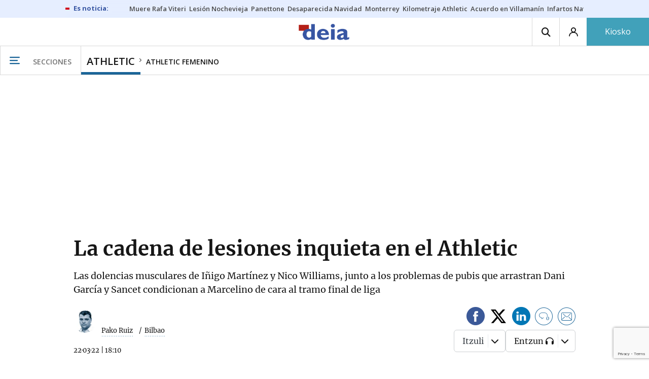

--- FILE ---
content_type: text/html; charset=utf-8
request_url: https://www.google.com/recaptcha/api2/anchor?ar=1&k=6Le0PZAqAAAAAAcGDf_aEUryl9_9j9FjFEYLxCrk&co=aHR0cHM6Ly93d3cuZGVpYS5ldXM6NDQz&hl=en&v=7gg7H51Q-naNfhmCP3_R47ho&size=invisible&anchor-ms=20000&execute-ms=30000&cb=s8fi1na58qcb
body_size: 48130
content:
<!DOCTYPE HTML><html dir="ltr" lang="en"><head><meta http-equiv="Content-Type" content="text/html; charset=UTF-8">
<meta http-equiv="X-UA-Compatible" content="IE=edge">
<title>reCAPTCHA</title>
<style type="text/css">
/* cyrillic-ext */
@font-face {
  font-family: 'Roboto';
  font-style: normal;
  font-weight: 400;
  font-stretch: 100%;
  src: url(//fonts.gstatic.com/s/roboto/v48/KFO7CnqEu92Fr1ME7kSn66aGLdTylUAMa3GUBHMdazTgWw.woff2) format('woff2');
  unicode-range: U+0460-052F, U+1C80-1C8A, U+20B4, U+2DE0-2DFF, U+A640-A69F, U+FE2E-FE2F;
}
/* cyrillic */
@font-face {
  font-family: 'Roboto';
  font-style: normal;
  font-weight: 400;
  font-stretch: 100%;
  src: url(//fonts.gstatic.com/s/roboto/v48/KFO7CnqEu92Fr1ME7kSn66aGLdTylUAMa3iUBHMdazTgWw.woff2) format('woff2');
  unicode-range: U+0301, U+0400-045F, U+0490-0491, U+04B0-04B1, U+2116;
}
/* greek-ext */
@font-face {
  font-family: 'Roboto';
  font-style: normal;
  font-weight: 400;
  font-stretch: 100%;
  src: url(//fonts.gstatic.com/s/roboto/v48/KFO7CnqEu92Fr1ME7kSn66aGLdTylUAMa3CUBHMdazTgWw.woff2) format('woff2');
  unicode-range: U+1F00-1FFF;
}
/* greek */
@font-face {
  font-family: 'Roboto';
  font-style: normal;
  font-weight: 400;
  font-stretch: 100%;
  src: url(//fonts.gstatic.com/s/roboto/v48/KFO7CnqEu92Fr1ME7kSn66aGLdTylUAMa3-UBHMdazTgWw.woff2) format('woff2');
  unicode-range: U+0370-0377, U+037A-037F, U+0384-038A, U+038C, U+038E-03A1, U+03A3-03FF;
}
/* math */
@font-face {
  font-family: 'Roboto';
  font-style: normal;
  font-weight: 400;
  font-stretch: 100%;
  src: url(//fonts.gstatic.com/s/roboto/v48/KFO7CnqEu92Fr1ME7kSn66aGLdTylUAMawCUBHMdazTgWw.woff2) format('woff2');
  unicode-range: U+0302-0303, U+0305, U+0307-0308, U+0310, U+0312, U+0315, U+031A, U+0326-0327, U+032C, U+032F-0330, U+0332-0333, U+0338, U+033A, U+0346, U+034D, U+0391-03A1, U+03A3-03A9, U+03B1-03C9, U+03D1, U+03D5-03D6, U+03F0-03F1, U+03F4-03F5, U+2016-2017, U+2034-2038, U+203C, U+2040, U+2043, U+2047, U+2050, U+2057, U+205F, U+2070-2071, U+2074-208E, U+2090-209C, U+20D0-20DC, U+20E1, U+20E5-20EF, U+2100-2112, U+2114-2115, U+2117-2121, U+2123-214F, U+2190, U+2192, U+2194-21AE, U+21B0-21E5, U+21F1-21F2, U+21F4-2211, U+2213-2214, U+2216-22FF, U+2308-230B, U+2310, U+2319, U+231C-2321, U+2336-237A, U+237C, U+2395, U+239B-23B7, U+23D0, U+23DC-23E1, U+2474-2475, U+25AF, U+25B3, U+25B7, U+25BD, U+25C1, U+25CA, U+25CC, U+25FB, U+266D-266F, U+27C0-27FF, U+2900-2AFF, U+2B0E-2B11, U+2B30-2B4C, U+2BFE, U+3030, U+FF5B, U+FF5D, U+1D400-1D7FF, U+1EE00-1EEFF;
}
/* symbols */
@font-face {
  font-family: 'Roboto';
  font-style: normal;
  font-weight: 400;
  font-stretch: 100%;
  src: url(//fonts.gstatic.com/s/roboto/v48/KFO7CnqEu92Fr1ME7kSn66aGLdTylUAMaxKUBHMdazTgWw.woff2) format('woff2');
  unicode-range: U+0001-000C, U+000E-001F, U+007F-009F, U+20DD-20E0, U+20E2-20E4, U+2150-218F, U+2190, U+2192, U+2194-2199, U+21AF, U+21E6-21F0, U+21F3, U+2218-2219, U+2299, U+22C4-22C6, U+2300-243F, U+2440-244A, U+2460-24FF, U+25A0-27BF, U+2800-28FF, U+2921-2922, U+2981, U+29BF, U+29EB, U+2B00-2BFF, U+4DC0-4DFF, U+FFF9-FFFB, U+10140-1018E, U+10190-1019C, U+101A0, U+101D0-101FD, U+102E0-102FB, U+10E60-10E7E, U+1D2C0-1D2D3, U+1D2E0-1D37F, U+1F000-1F0FF, U+1F100-1F1AD, U+1F1E6-1F1FF, U+1F30D-1F30F, U+1F315, U+1F31C, U+1F31E, U+1F320-1F32C, U+1F336, U+1F378, U+1F37D, U+1F382, U+1F393-1F39F, U+1F3A7-1F3A8, U+1F3AC-1F3AF, U+1F3C2, U+1F3C4-1F3C6, U+1F3CA-1F3CE, U+1F3D4-1F3E0, U+1F3ED, U+1F3F1-1F3F3, U+1F3F5-1F3F7, U+1F408, U+1F415, U+1F41F, U+1F426, U+1F43F, U+1F441-1F442, U+1F444, U+1F446-1F449, U+1F44C-1F44E, U+1F453, U+1F46A, U+1F47D, U+1F4A3, U+1F4B0, U+1F4B3, U+1F4B9, U+1F4BB, U+1F4BF, U+1F4C8-1F4CB, U+1F4D6, U+1F4DA, U+1F4DF, U+1F4E3-1F4E6, U+1F4EA-1F4ED, U+1F4F7, U+1F4F9-1F4FB, U+1F4FD-1F4FE, U+1F503, U+1F507-1F50B, U+1F50D, U+1F512-1F513, U+1F53E-1F54A, U+1F54F-1F5FA, U+1F610, U+1F650-1F67F, U+1F687, U+1F68D, U+1F691, U+1F694, U+1F698, U+1F6AD, U+1F6B2, U+1F6B9-1F6BA, U+1F6BC, U+1F6C6-1F6CF, U+1F6D3-1F6D7, U+1F6E0-1F6EA, U+1F6F0-1F6F3, U+1F6F7-1F6FC, U+1F700-1F7FF, U+1F800-1F80B, U+1F810-1F847, U+1F850-1F859, U+1F860-1F887, U+1F890-1F8AD, U+1F8B0-1F8BB, U+1F8C0-1F8C1, U+1F900-1F90B, U+1F93B, U+1F946, U+1F984, U+1F996, U+1F9E9, U+1FA00-1FA6F, U+1FA70-1FA7C, U+1FA80-1FA89, U+1FA8F-1FAC6, U+1FACE-1FADC, U+1FADF-1FAE9, U+1FAF0-1FAF8, U+1FB00-1FBFF;
}
/* vietnamese */
@font-face {
  font-family: 'Roboto';
  font-style: normal;
  font-weight: 400;
  font-stretch: 100%;
  src: url(//fonts.gstatic.com/s/roboto/v48/KFO7CnqEu92Fr1ME7kSn66aGLdTylUAMa3OUBHMdazTgWw.woff2) format('woff2');
  unicode-range: U+0102-0103, U+0110-0111, U+0128-0129, U+0168-0169, U+01A0-01A1, U+01AF-01B0, U+0300-0301, U+0303-0304, U+0308-0309, U+0323, U+0329, U+1EA0-1EF9, U+20AB;
}
/* latin-ext */
@font-face {
  font-family: 'Roboto';
  font-style: normal;
  font-weight: 400;
  font-stretch: 100%;
  src: url(//fonts.gstatic.com/s/roboto/v48/KFO7CnqEu92Fr1ME7kSn66aGLdTylUAMa3KUBHMdazTgWw.woff2) format('woff2');
  unicode-range: U+0100-02BA, U+02BD-02C5, U+02C7-02CC, U+02CE-02D7, U+02DD-02FF, U+0304, U+0308, U+0329, U+1D00-1DBF, U+1E00-1E9F, U+1EF2-1EFF, U+2020, U+20A0-20AB, U+20AD-20C0, U+2113, U+2C60-2C7F, U+A720-A7FF;
}
/* latin */
@font-face {
  font-family: 'Roboto';
  font-style: normal;
  font-weight: 400;
  font-stretch: 100%;
  src: url(//fonts.gstatic.com/s/roboto/v48/KFO7CnqEu92Fr1ME7kSn66aGLdTylUAMa3yUBHMdazQ.woff2) format('woff2');
  unicode-range: U+0000-00FF, U+0131, U+0152-0153, U+02BB-02BC, U+02C6, U+02DA, U+02DC, U+0304, U+0308, U+0329, U+2000-206F, U+20AC, U+2122, U+2191, U+2193, U+2212, U+2215, U+FEFF, U+FFFD;
}
/* cyrillic-ext */
@font-face {
  font-family: 'Roboto';
  font-style: normal;
  font-weight: 500;
  font-stretch: 100%;
  src: url(//fonts.gstatic.com/s/roboto/v48/KFO7CnqEu92Fr1ME7kSn66aGLdTylUAMa3GUBHMdazTgWw.woff2) format('woff2');
  unicode-range: U+0460-052F, U+1C80-1C8A, U+20B4, U+2DE0-2DFF, U+A640-A69F, U+FE2E-FE2F;
}
/* cyrillic */
@font-face {
  font-family: 'Roboto';
  font-style: normal;
  font-weight: 500;
  font-stretch: 100%;
  src: url(//fonts.gstatic.com/s/roboto/v48/KFO7CnqEu92Fr1ME7kSn66aGLdTylUAMa3iUBHMdazTgWw.woff2) format('woff2');
  unicode-range: U+0301, U+0400-045F, U+0490-0491, U+04B0-04B1, U+2116;
}
/* greek-ext */
@font-face {
  font-family: 'Roboto';
  font-style: normal;
  font-weight: 500;
  font-stretch: 100%;
  src: url(//fonts.gstatic.com/s/roboto/v48/KFO7CnqEu92Fr1ME7kSn66aGLdTylUAMa3CUBHMdazTgWw.woff2) format('woff2');
  unicode-range: U+1F00-1FFF;
}
/* greek */
@font-face {
  font-family: 'Roboto';
  font-style: normal;
  font-weight: 500;
  font-stretch: 100%;
  src: url(//fonts.gstatic.com/s/roboto/v48/KFO7CnqEu92Fr1ME7kSn66aGLdTylUAMa3-UBHMdazTgWw.woff2) format('woff2');
  unicode-range: U+0370-0377, U+037A-037F, U+0384-038A, U+038C, U+038E-03A1, U+03A3-03FF;
}
/* math */
@font-face {
  font-family: 'Roboto';
  font-style: normal;
  font-weight: 500;
  font-stretch: 100%;
  src: url(//fonts.gstatic.com/s/roboto/v48/KFO7CnqEu92Fr1ME7kSn66aGLdTylUAMawCUBHMdazTgWw.woff2) format('woff2');
  unicode-range: U+0302-0303, U+0305, U+0307-0308, U+0310, U+0312, U+0315, U+031A, U+0326-0327, U+032C, U+032F-0330, U+0332-0333, U+0338, U+033A, U+0346, U+034D, U+0391-03A1, U+03A3-03A9, U+03B1-03C9, U+03D1, U+03D5-03D6, U+03F0-03F1, U+03F4-03F5, U+2016-2017, U+2034-2038, U+203C, U+2040, U+2043, U+2047, U+2050, U+2057, U+205F, U+2070-2071, U+2074-208E, U+2090-209C, U+20D0-20DC, U+20E1, U+20E5-20EF, U+2100-2112, U+2114-2115, U+2117-2121, U+2123-214F, U+2190, U+2192, U+2194-21AE, U+21B0-21E5, U+21F1-21F2, U+21F4-2211, U+2213-2214, U+2216-22FF, U+2308-230B, U+2310, U+2319, U+231C-2321, U+2336-237A, U+237C, U+2395, U+239B-23B7, U+23D0, U+23DC-23E1, U+2474-2475, U+25AF, U+25B3, U+25B7, U+25BD, U+25C1, U+25CA, U+25CC, U+25FB, U+266D-266F, U+27C0-27FF, U+2900-2AFF, U+2B0E-2B11, U+2B30-2B4C, U+2BFE, U+3030, U+FF5B, U+FF5D, U+1D400-1D7FF, U+1EE00-1EEFF;
}
/* symbols */
@font-face {
  font-family: 'Roboto';
  font-style: normal;
  font-weight: 500;
  font-stretch: 100%;
  src: url(//fonts.gstatic.com/s/roboto/v48/KFO7CnqEu92Fr1ME7kSn66aGLdTylUAMaxKUBHMdazTgWw.woff2) format('woff2');
  unicode-range: U+0001-000C, U+000E-001F, U+007F-009F, U+20DD-20E0, U+20E2-20E4, U+2150-218F, U+2190, U+2192, U+2194-2199, U+21AF, U+21E6-21F0, U+21F3, U+2218-2219, U+2299, U+22C4-22C6, U+2300-243F, U+2440-244A, U+2460-24FF, U+25A0-27BF, U+2800-28FF, U+2921-2922, U+2981, U+29BF, U+29EB, U+2B00-2BFF, U+4DC0-4DFF, U+FFF9-FFFB, U+10140-1018E, U+10190-1019C, U+101A0, U+101D0-101FD, U+102E0-102FB, U+10E60-10E7E, U+1D2C0-1D2D3, U+1D2E0-1D37F, U+1F000-1F0FF, U+1F100-1F1AD, U+1F1E6-1F1FF, U+1F30D-1F30F, U+1F315, U+1F31C, U+1F31E, U+1F320-1F32C, U+1F336, U+1F378, U+1F37D, U+1F382, U+1F393-1F39F, U+1F3A7-1F3A8, U+1F3AC-1F3AF, U+1F3C2, U+1F3C4-1F3C6, U+1F3CA-1F3CE, U+1F3D4-1F3E0, U+1F3ED, U+1F3F1-1F3F3, U+1F3F5-1F3F7, U+1F408, U+1F415, U+1F41F, U+1F426, U+1F43F, U+1F441-1F442, U+1F444, U+1F446-1F449, U+1F44C-1F44E, U+1F453, U+1F46A, U+1F47D, U+1F4A3, U+1F4B0, U+1F4B3, U+1F4B9, U+1F4BB, U+1F4BF, U+1F4C8-1F4CB, U+1F4D6, U+1F4DA, U+1F4DF, U+1F4E3-1F4E6, U+1F4EA-1F4ED, U+1F4F7, U+1F4F9-1F4FB, U+1F4FD-1F4FE, U+1F503, U+1F507-1F50B, U+1F50D, U+1F512-1F513, U+1F53E-1F54A, U+1F54F-1F5FA, U+1F610, U+1F650-1F67F, U+1F687, U+1F68D, U+1F691, U+1F694, U+1F698, U+1F6AD, U+1F6B2, U+1F6B9-1F6BA, U+1F6BC, U+1F6C6-1F6CF, U+1F6D3-1F6D7, U+1F6E0-1F6EA, U+1F6F0-1F6F3, U+1F6F7-1F6FC, U+1F700-1F7FF, U+1F800-1F80B, U+1F810-1F847, U+1F850-1F859, U+1F860-1F887, U+1F890-1F8AD, U+1F8B0-1F8BB, U+1F8C0-1F8C1, U+1F900-1F90B, U+1F93B, U+1F946, U+1F984, U+1F996, U+1F9E9, U+1FA00-1FA6F, U+1FA70-1FA7C, U+1FA80-1FA89, U+1FA8F-1FAC6, U+1FACE-1FADC, U+1FADF-1FAE9, U+1FAF0-1FAF8, U+1FB00-1FBFF;
}
/* vietnamese */
@font-face {
  font-family: 'Roboto';
  font-style: normal;
  font-weight: 500;
  font-stretch: 100%;
  src: url(//fonts.gstatic.com/s/roboto/v48/KFO7CnqEu92Fr1ME7kSn66aGLdTylUAMa3OUBHMdazTgWw.woff2) format('woff2');
  unicode-range: U+0102-0103, U+0110-0111, U+0128-0129, U+0168-0169, U+01A0-01A1, U+01AF-01B0, U+0300-0301, U+0303-0304, U+0308-0309, U+0323, U+0329, U+1EA0-1EF9, U+20AB;
}
/* latin-ext */
@font-face {
  font-family: 'Roboto';
  font-style: normal;
  font-weight: 500;
  font-stretch: 100%;
  src: url(//fonts.gstatic.com/s/roboto/v48/KFO7CnqEu92Fr1ME7kSn66aGLdTylUAMa3KUBHMdazTgWw.woff2) format('woff2');
  unicode-range: U+0100-02BA, U+02BD-02C5, U+02C7-02CC, U+02CE-02D7, U+02DD-02FF, U+0304, U+0308, U+0329, U+1D00-1DBF, U+1E00-1E9F, U+1EF2-1EFF, U+2020, U+20A0-20AB, U+20AD-20C0, U+2113, U+2C60-2C7F, U+A720-A7FF;
}
/* latin */
@font-face {
  font-family: 'Roboto';
  font-style: normal;
  font-weight: 500;
  font-stretch: 100%;
  src: url(//fonts.gstatic.com/s/roboto/v48/KFO7CnqEu92Fr1ME7kSn66aGLdTylUAMa3yUBHMdazQ.woff2) format('woff2');
  unicode-range: U+0000-00FF, U+0131, U+0152-0153, U+02BB-02BC, U+02C6, U+02DA, U+02DC, U+0304, U+0308, U+0329, U+2000-206F, U+20AC, U+2122, U+2191, U+2193, U+2212, U+2215, U+FEFF, U+FFFD;
}
/* cyrillic-ext */
@font-face {
  font-family: 'Roboto';
  font-style: normal;
  font-weight: 900;
  font-stretch: 100%;
  src: url(//fonts.gstatic.com/s/roboto/v48/KFO7CnqEu92Fr1ME7kSn66aGLdTylUAMa3GUBHMdazTgWw.woff2) format('woff2');
  unicode-range: U+0460-052F, U+1C80-1C8A, U+20B4, U+2DE0-2DFF, U+A640-A69F, U+FE2E-FE2F;
}
/* cyrillic */
@font-face {
  font-family: 'Roboto';
  font-style: normal;
  font-weight: 900;
  font-stretch: 100%;
  src: url(//fonts.gstatic.com/s/roboto/v48/KFO7CnqEu92Fr1ME7kSn66aGLdTylUAMa3iUBHMdazTgWw.woff2) format('woff2');
  unicode-range: U+0301, U+0400-045F, U+0490-0491, U+04B0-04B1, U+2116;
}
/* greek-ext */
@font-face {
  font-family: 'Roboto';
  font-style: normal;
  font-weight: 900;
  font-stretch: 100%;
  src: url(//fonts.gstatic.com/s/roboto/v48/KFO7CnqEu92Fr1ME7kSn66aGLdTylUAMa3CUBHMdazTgWw.woff2) format('woff2');
  unicode-range: U+1F00-1FFF;
}
/* greek */
@font-face {
  font-family: 'Roboto';
  font-style: normal;
  font-weight: 900;
  font-stretch: 100%;
  src: url(//fonts.gstatic.com/s/roboto/v48/KFO7CnqEu92Fr1ME7kSn66aGLdTylUAMa3-UBHMdazTgWw.woff2) format('woff2');
  unicode-range: U+0370-0377, U+037A-037F, U+0384-038A, U+038C, U+038E-03A1, U+03A3-03FF;
}
/* math */
@font-face {
  font-family: 'Roboto';
  font-style: normal;
  font-weight: 900;
  font-stretch: 100%;
  src: url(//fonts.gstatic.com/s/roboto/v48/KFO7CnqEu92Fr1ME7kSn66aGLdTylUAMawCUBHMdazTgWw.woff2) format('woff2');
  unicode-range: U+0302-0303, U+0305, U+0307-0308, U+0310, U+0312, U+0315, U+031A, U+0326-0327, U+032C, U+032F-0330, U+0332-0333, U+0338, U+033A, U+0346, U+034D, U+0391-03A1, U+03A3-03A9, U+03B1-03C9, U+03D1, U+03D5-03D6, U+03F0-03F1, U+03F4-03F5, U+2016-2017, U+2034-2038, U+203C, U+2040, U+2043, U+2047, U+2050, U+2057, U+205F, U+2070-2071, U+2074-208E, U+2090-209C, U+20D0-20DC, U+20E1, U+20E5-20EF, U+2100-2112, U+2114-2115, U+2117-2121, U+2123-214F, U+2190, U+2192, U+2194-21AE, U+21B0-21E5, U+21F1-21F2, U+21F4-2211, U+2213-2214, U+2216-22FF, U+2308-230B, U+2310, U+2319, U+231C-2321, U+2336-237A, U+237C, U+2395, U+239B-23B7, U+23D0, U+23DC-23E1, U+2474-2475, U+25AF, U+25B3, U+25B7, U+25BD, U+25C1, U+25CA, U+25CC, U+25FB, U+266D-266F, U+27C0-27FF, U+2900-2AFF, U+2B0E-2B11, U+2B30-2B4C, U+2BFE, U+3030, U+FF5B, U+FF5D, U+1D400-1D7FF, U+1EE00-1EEFF;
}
/* symbols */
@font-face {
  font-family: 'Roboto';
  font-style: normal;
  font-weight: 900;
  font-stretch: 100%;
  src: url(//fonts.gstatic.com/s/roboto/v48/KFO7CnqEu92Fr1ME7kSn66aGLdTylUAMaxKUBHMdazTgWw.woff2) format('woff2');
  unicode-range: U+0001-000C, U+000E-001F, U+007F-009F, U+20DD-20E0, U+20E2-20E4, U+2150-218F, U+2190, U+2192, U+2194-2199, U+21AF, U+21E6-21F0, U+21F3, U+2218-2219, U+2299, U+22C4-22C6, U+2300-243F, U+2440-244A, U+2460-24FF, U+25A0-27BF, U+2800-28FF, U+2921-2922, U+2981, U+29BF, U+29EB, U+2B00-2BFF, U+4DC0-4DFF, U+FFF9-FFFB, U+10140-1018E, U+10190-1019C, U+101A0, U+101D0-101FD, U+102E0-102FB, U+10E60-10E7E, U+1D2C0-1D2D3, U+1D2E0-1D37F, U+1F000-1F0FF, U+1F100-1F1AD, U+1F1E6-1F1FF, U+1F30D-1F30F, U+1F315, U+1F31C, U+1F31E, U+1F320-1F32C, U+1F336, U+1F378, U+1F37D, U+1F382, U+1F393-1F39F, U+1F3A7-1F3A8, U+1F3AC-1F3AF, U+1F3C2, U+1F3C4-1F3C6, U+1F3CA-1F3CE, U+1F3D4-1F3E0, U+1F3ED, U+1F3F1-1F3F3, U+1F3F5-1F3F7, U+1F408, U+1F415, U+1F41F, U+1F426, U+1F43F, U+1F441-1F442, U+1F444, U+1F446-1F449, U+1F44C-1F44E, U+1F453, U+1F46A, U+1F47D, U+1F4A3, U+1F4B0, U+1F4B3, U+1F4B9, U+1F4BB, U+1F4BF, U+1F4C8-1F4CB, U+1F4D6, U+1F4DA, U+1F4DF, U+1F4E3-1F4E6, U+1F4EA-1F4ED, U+1F4F7, U+1F4F9-1F4FB, U+1F4FD-1F4FE, U+1F503, U+1F507-1F50B, U+1F50D, U+1F512-1F513, U+1F53E-1F54A, U+1F54F-1F5FA, U+1F610, U+1F650-1F67F, U+1F687, U+1F68D, U+1F691, U+1F694, U+1F698, U+1F6AD, U+1F6B2, U+1F6B9-1F6BA, U+1F6BC, U+1F6C6-1F6CF, U+1F6D3-1F6D7, U+1F6E0-1F6EA, U+1F6F0-1F6F3, U+1F6F7-1F6FC, U+1F700-1F7FF, U+1F800-1F80B, U+1F810-1F847, U+1F850-1F859, U+1F860-1F887, U+1F890-1F8AD, U+1F8B0-1F8BB, U+1F8C0-1F8C1, U+1F900-1F90B, U+1F93B, U+1F946, U+1F984, U+1F996, U+1F9E9, U+1FA00-1FA6F, U+1FA70-1FA7C, U+1FA80-1FA89, U+1FA8F-1FAC6, U+1FACE-1FADC, U+1FADF-1FAE9, U+1FAF0-1FAF8, U+1FB00-1FBFF;
}
/* vietnamese */
@font-face {
  font-family: 'Roboto';
  font-style: normal;
  font-weight: 900;
  font-stretch: 100%;
  src: url(//fonts.gstatic.com/s/roboto/v48/KFO7CnqEu92Fr1ME7kSn66aGLdTylUAMa3OUBHMdazTgWw.woff2) format('woff2');
  unicode-range: U+0102-0103, U+0110-0111, U+0128-0129, U+0168-0169, U+01A0-01A1, U+01AF-01B0, U+0300-0301, U+0303-0304, U+0308-0309, U+0323, U+0329, U+1EA0-1EF9, U+20AB;
}
/* latin-ext */
@font-face {
  font-family: 'Roboto';
  font-style: normal;
  font-weight: 900;
  font-stretch: 100%;
  src: url(//fonts.gstatic.com/s/roboto/v48/KFO7CnqEu92Fr1ME7kSn66aGLdTylUAMa3KUBHMdazTgWw.woff2) format('woff2');
  unicode-range: U+0100-02BA, U+02BD-02C5, U+02C7-02CC, U+02CE-02D7, U+02DD-02FF, U+0304, U+0308, U+0329, U+1D00-1DBF, U+1E00-1E9F, U+1EF2-1EFF, U+2020, U+20A0-20AB, U+20AD-20C0, U+2113, U+2C60-2C7F, U+A720-A7FF;
}
/* latin */
@font-face {
  font-family: 'Roboto';
  font-style: normal;
  font-weight: 900;
  font-stretch: 100%;
  src: url(//fonts.gstatic.com/s/roboto/v48/KFO7CnqEu92Fr1ME7kSn66aGLdTylUAMa3yUBHMdazQ.woff2) format('woff2');
  unicode-range: U+0000-00FF, U+0131, U+0152-0153, U+02BB-02BC, U+02C6, U+02DA, U+02DC, U+0304, U+0308, U+0329, U+2000-206F, U+20AC, U+2122, U+2191, U+2193, U+2212, U+2215, U+FEFF, U+FFFD;
}

</style>
<link rel="stylesheet" type="text/css" href="https://www.gstatic.com/recaptcha/releases/7gg7H51Q-naNfhmCP3_R47ho/styles__ltr.css">
<script nonce="5S1GYBhWOwQTJwNMQOGyFA" type="text/javascript">window['__recaptcha_api'] = 'https://www.google.com/recaptcha/api2/';</script>
<script type="text/javascript" src="https://www.gstatic.com/recaptcha/releases/7gg7H51Q-naNfhmCP3_R47ho/recaptcha__en.js" nonce="5S1GYBhWOwQTJwNMQOGyFA">
      
    </script></head>
<body><div id="rc-anchor-alert" class="rc-anchor-alert"></div>
<input type="hidden" id="recaptcha-token" value="[base64]">
<script type="text/javascript" nonce="5S1GYBhWOwQTJwNMQOGyFA">
      recaptcha.anchor.Main.init("[\x22ainput\x22,[\x22bgdata\x22,\x22\x22,\[base64]/[base64]/[base64]/[base64]/cjw8ejpyPj4+eil9Y2F0Y2gobCl7dGhyb3cgbDt9fSxIPWZ1bmN0aW9uKHcsdCx6KXtpZih3PT0xOTR8fHc9PTIwOCl0LnZbd10/dC52W3ddLmNvbmNhdCh6KTp0LnZbd109b2Yoeix0KTtlbHNle2lmKHQuYkImJnchPTMxNylyZXR1cm47dz09NjZ8fHc9PTEyMnx8dz09NDcwfHx3PT00NHx8dz09NDE2fHx3PT0zOTd8fHc9PTQyMXx8dz09Njh8fHc9PTcwfHx3PT0xODQ/[base64]/[base64]/[base64]/bmV3IGRbVl0oSlswXSk6cD09Mj9uZXcgZFtWXShKWzBdLEpbMV0pOnA9PTM/bmV3IGRbVl0oSlswXSxKWzFdLEpbMl0pOnA9PTQ/[base64]/[base64]/[base64]/[base64]\x22,\[base64]\x22,\x22wrITw5FBw6PDkn/DvGnDj2PDqsKIAy7DosKqwqnDr1UkwrgwL8KJwoJPL8KBSsONw63CocOWNSHDmMKPw4VCw4NKw4TCghJVY3fDjMO2w6vClihRV8OCwq/Ck8KFaBbDhMO3w7NoUsOsw5cGDsKpw5kNEsKtWRLCuMKsKsO4e0jDr2h2wrsleUPChcKKwoPDpMOowprDi8O7fkI5wpLDj8K5wpElVHTDosOSfkPDtMOiVUDDlMOcw4QEUcO5ccKEwqYbWX/DuMKJw7PDthPCrcKCw5rCgXDDqsKewpQ/TVdQKE4mwpvDn8O3azrDgBETccOWw69qw4wAw6dRDXnCh8OZLF7CrMKBFsOXw7bDvRBiw7/CrEFlwqZhwqrDuxfDjsODwqFEGcK7woHDrcOZw6HCpsKhwopSFwXDsB58a8O+wovCk8K4w6PDs8KUw6jCh8KRF8OaSHDCosOkwqw7MUZ8AcOlIH/CkMK0wpLCi8OIYcKjwrvDtkXDkMKGwp3Djld2w7jChsK7MsO2NsOWVFhKCMKnVC1vJi7ClXV9w5NaPwlEIcOIw4/DsXPDu1TDmsOjGMOGQ8OswqfCtMKDwrfCkCctw5hKw70LXGccwrTDncKrN3sZSsOdwrtzQcKnwq7CrzDDlsKlL8KTeMKEasKLWcKQw6ZXwrJiw48Pw64+wqELeQHDqRfCg0Fvw7Atw7UGPC/CqcKrwoLCrsOAFXTDqSHDpcKlwrjCuxJVw7rDpcKqK8KdY8OOwqzDpU1mwpfCqALDpsOSwpTCm8KkFMKyMT01w5DClmtIwogwwr9WO11WbHPDtsO7wrRBcSZLw6/ChjXDijDDrzwmPnhULQA0wo50w4fCjsOCwp3Cn8K/ZcOlw5cqwqcfwrEgwr3DksOJwq/DhsKhPsKzGjs1XkRKX8Oiw4dfw7MMwqc6wrDCvQY+bHp+d8KLOsK7SlzCusOyYG5YwqXCocOHwqHCpnHDlWbChMOxwpvCsMKxw5M/[base64]/CmjDDnWdbNFZ5ecOSdMOLw4BmJ2XCmz9cB8KeWiZUwqoZw7bDusKdLMKgwrzCpMK7w6Nyw4BUJcKSFmHDrcOMacO5w4TDjzPCscOlwrMzLsOvGg3CnMOxLl9EDcOiw6/CrRzDjcO+Cl4swrrDtHbCu8OrwqLDu8O7XTfCkMKGwpbCmVjChXQDw6LDm8KHwokYw7g8wonCisO4wpDDol/Dt8K9wqfDqV5Twoxpw4c7w4nDjMKJasKOw5InJ8KMYMK5ZA7CtMKkwpw7wqjCoBXCvhgEQxzCihMgwqfDjVcocQHCggbCgcOhfsKMwp9JajfDosKpCXY8w7TCj8Ocw6LClsKCYcOWwp1KHlTCtMOOXUUQw5/CqGPCs8Kaw5zDrVLDuTHDgMKFUh1yFcK8w4Q7IlTDiMK1wrYENFrCqMKUM8OTOV4EJsKHRAonOMKIQ8K9FFMxRsKWw4fDnMK/McKLez08wqnDqww9w6zCvzLDscK1w7YNIk7Ci8K8R8KkOsOzXMKeByVUwo4Aw73CgxLDsMOcPF3CgsKVwqTCh8KdKsKmImAHPsKlw6nDpVsXa3Yhwr/DrcOfPcOvHHhCWcOwwpvDn8OXw6d0w6TDn8KnNwHDtW5DUAAJQcOIw41dwqDDnVXCtcKqNMKASMOfcGBJwphrXApTdGd9wqYtw5nDvsKFJsKMwo3CkXfCvsOqHMOmw6Nvw5Evw6UASW9DTC7DuBJCX8K2wpBkOQ/ClMObSndww4VhY8OjOsORRDMPw6wncsO0w7LCusOBXxvDlsOFV3Qhw7V3RQ11AcKQwrTCsBdYNsOiwqvCl8Kxw6HDghfCpcK9w5/DhsO9RsOvwofDmsOxKcORwqnDr8Kmw4cqRsOtwpINw7/[base64]/Do8KEw4ATw6NxScKLVFbComcQdsKIw7LDuUh9E2MEw4TChTtAwqcUwoDCp0zDknN1GcKrcGDCrsKAwpsTTA3DljfCizBiwoLDkcK/X8Oyw6p4w47ChcKuNFQgNcOcw4DCjMKLV8OEQTbDn2MrT8Krw6XCqBBqw5wOwoUsd0PDqcOYci7DjnVUTMO+w4YrQ0zCmHfDiMKVw4jDoCvCnMKUw6ZzwqTDqyhhKmM/A3hWw50jw5nCjDbChSTDnGpew51JBEYQMzDDi8OUHcOWw5gkJCptSyzDs8KuZ0FPfWMHSsOsfMK1Bhd8dCzCpsOpQsKLCm1DOhRqVgQKwpPDvhVHIcKawoLCljPCoSZUw6UHwoUpMGIqw53CqFDCuVHDmMKOw7NOw6YHVMOhw5sTwqDCocKnMn/DiMORZ8KDD8KTw4XDicOQwpzCrxfDoRcLJyTCowpSPk3CksOVw780wpjDtcK+wo/DgQ8awpMRL23DkD8+wpLCvz/DjmBAwrvDqkDDqQfCnsOhw7kLGcOvEMKaw4zDvsKJcnoPw7jDmsOaEz85XcOybRbDjjwzw7/Dv39Hb8Ocw7xNHC/Cn0Nnw4/DpcOAwpYBwpNBwqDDpsKhwqdLCEPChyd7woxEw5DCq8KRUMKXw6XDlMKcUBdXw6x8BsK+LD/DkUouXX3Cu8KZVGvCtcKRw5/DlQlywpfCjcOhw6U8w6XCmsO7w5nCl8OHGsOwZ2xkbcOqwoIpQ3XCssOBwrbCtwPDiMOUw47CjMKrcFJYdTPDuDHCnMOSQC3DtmfClADDrsOOwq5Ew5dZw4/CqcKewqTCqsKIelnDlsKAw6VaDF0kwos7I8OkNsKXLcK/wo1Jw6zDqMOCw6dgV8KPwo/DjAkdwrjDpsOUAcKUwqkId8OVNsKBAcOpdsOgw4HDt1jDmcKiLcK6QjvCqw3DthI3wotSwpDDtn7CjGHCs8KNfcKjdAnDh8OeIcKyfMO0NEbCtMKswr/CuHNWDcOzMsKNw4HDkhPCjcO4wqLClcKYW8O/w5XCksOrwr7Drg8gJsKHScOJAQAfYsOjGCXDljTDgMKFesKnV8KywqjCiMKyKC3CiMKVwqrClxlmw4LCqwoTEsOcBQpQwpHDrCXDvsKow7fCisK6w7UOBMOuwpHCiMK2HcOKwosYwqPCm8KPwqbDg8O0Mhtjw6NlcnHCvVXCrH3DlzbDumvDncOlagMgw5PCqi/DuF8gaBLCocOHNMO+wq3CnsKFOMKTw5nDv8Ozw7d7cksaa0soTTwww53Di8OFwrPDtnIvWQ9EwrfCmTxsQMOuS108SMOmPH4/Sx7DncOiwqI8PHfDqljDpnPCp8OJbcOjw7xJW8OEw7PDi2PCozPCgAvDrMK8DGU+wr1Bwq7ChF7DiREcw5pTCC48XcK+PsOuw4rCn8OIZn3DusOrYsORwrQ7S8Kvw5wFw6XCgzcBGMK+dBQdUsO2wrBNw6vCrB/CllwjIUHDq8KewrBZwqHCrmLDkcKIwrlcw71zGwDCqWZMwozCtcKjT8Krwr9pw6YLI8OxXHArwpXCpA7DocO6w70qSBx1eFrCiXvCty0Iw6nDjwfDlsOvQV/CpcKxUHzChMK9DlhQw57DuMOVwrXDmMO7PEgObMKewoJ+BFk4wpcjI8KzV8Khw6cwUMKrKzcLccOVGcOFw7fCkMOew5kuTsKcDEfCksOnBwjCrsKiwovCjGPDu8OIIU97B8Ovw6fDoVAQw5rDsMOKWMK6w4R+OsOybjDCrMK/wpvCgCfChSoqwp8XagtfwojCqSE7w5pWw5/ChcKnwq3Dk8ORDW4awopwwqJ0AMKjQGnCpw7DjCdZw6nCosKuL8KEQFRnwoNKwrnCojsaMzRfIQRQw4fCh8KwCMKJwrfDiMKEcx0jKWhiDX7DtRTDmcOCcHHCvMOnE8KLa8OMw68/[base64]/DpkpkJcOFw4bDjcOfwqRVw6PCn0FAGsKje8K9woQXw5DDsMOFw73CjcK0w5/DqMKUcEDDiRtCUsKKAEpRR8OrEMKrwo3Dr8O0dCnCsn/[base64]/DsO7GMKEw5Ebwp9rw4jDr8K1XmtHXMO+wonCjlrDjXNHFcKJBwc7AGDDu0E8QF3DkBzCv8O+w4fCoQF6w4/ClBgFTHpQb8OYwpMbw6Rcw4d8K3LCr1kwwq5AaR/ClzzDlE/DgMO/w7LCpQBWJcO1wojDj8O3A2cQSUcxwoonbMOlwoPCmX1jwqx9Zzk8w7UWw67Cvz4kTG5UwpJibcOqQMKowrzDm8Kbw5N7w7jCvizDhMO8wrM0PsKxwpBYw4xyFVhfw54yT8KmRRXDr8Osc8O2VsKxfsO/PMOaFRjCncOdScOSw59mYCISw4/DhXbDoC3CnMOsBQLCqHgNwqNzDsKbwqgow61+a8KGIcOFNF8APwBfwp8aw7XCixbDunlEw77Dh8OKMBlnbcKgwonDlEN/w7wdcsOcw6/CtMKtwqrCikHCvF1ESEcKfMKVAsKjPMO4ecKUwrZfw7xWw7A5c8OdwpN8JsOAbm5SXMOmwqgbw57CoCUGfSFsw49NwrvChC9Ww5vDncOmUgsyBMKxE3vClwnCo8KnDsO1KHfDlHfDgMK5U8Krwr1rwrjCpcOMAFfCscOWfnp0w6dcYz/DvXrDsSTDun/[base64]/[base64]/DsFdJZMOnwoQRwqZNwoMYwq1swoQ/[base64]/VcO7a1N0OgVmw4TDpD0nwoxuwoVFw6TCnANvwrHDvS86wrBvwpljfgrDisKXwplFw5d/[base64]/Dr8K0LxzDiMKlwoXCrsO4TDfCk0PCv34awoPDp8K9JsKFc8KFw5xDwrbDtMOqw6Uqw5TCsMOQw7bCgmHDt1dwEcKswrk/[base64]/Dg1DCuEnCrG/[base64]/w7PDuMODXG8ywoksfQoywroSJwrDtMK1wpM0Z8Otw4bCh8O0HijCvcK/[base64]/CuBBwMcK2wpwDwrbDs1XCmsKudcOXwqPDtcO4JMK0wo9gDR7ClsO3OTZ0ZH1mE0pXdnjDpMOdH1s5w6QFwp04Pj5pw4rCocOeSU0rX8KRVlRafC8IX8OldMONWMKQBsOmwp4jw4QSwq0Lwp1gw7oTe0kDNnhgwqEbfQTDsMK8w6t+wpzCunDDsRzChcOGw6rDnQ/CksOgOMKCw5sBwoLCsyEQDy8/H8K0GlwZQMOgBMOmRSjCgk7DmsK3EE18wqIRwq56wpLDnsKQTX06QsOdw6PCoGnDoXjCvMOQwpTCm2IIXXMrw6JJw4zCtx3DiEjCqFdBwqTCiFvDkG/CiRHDhcOVw4whwr1UJkDDucKEw5Ayw4MnSsKJw6HDlsOiwq/CmnZZwpfCjcK7LsOEwq/DgsOaw6wdw6nCmMKow609woXCs8K9w595w5zCu0IswrHCmcKfw6wmw6xUw75bHsOldkjDsCrDrsKnw5oawozDssOSUWLCucKawpXDlklqF8OUw4k3wpTCkMK6e8KTBT/CowDCiSzDsGctNcKaWznDgMK3wpBBwoMUQMKcwq3DoRXDqsOhDGfCvHggLsKXdMKSFnrCgjnCnFLDgX9AU8KOwobDgRdiKzN/ehtmXFVOw6h+AwDDv1HDu8KBw5nCrGISR0zDuAQ6IijCsMO9w7V6QcK1SyckwpZzLW1jw7nCicOBwr3Dul4RwrxWBh8bwoR9wp7CmT1WwoNKNcK8wovCm8ONw6MZw5pINMOlwrPDucKgIMO0woDDvmTDqQ7CmcOcw4/DhxE6Pg9ZwprDsSTDtMK6Fi/[base64]/DplDCi0kkQcKJKsOyYcKcfQF+w7kyFhbCoSrDjMOTE8Kjwq3CnTtVwptNf8OVAcK8w4VTFsKjPMKXHxIaw5pIYHtNSsKNwobDmirCkWxPwq/DlcOFf8Oiw5zDrhfCi8KKe8OAOzVOOMKoVUlwwqsyw6MWw61yw60gw7xKYMOfw7w/w7XCgMOdwrI6wo7DgGwIdcKuccOLBsOIw4XDu2Q/TsKdEsKdWGrCsFzDtljDr0Bvc1bCqRgdw67DvWHCgUkZY8Kxw4PDlMOLw6fDvS1lBcOrNzYcw45Lw7fDii7CjcKuw50tw4zDicOuSMKmPMKKc8KQd8OGwrcTIsOjE1Q/YsKew7rCocOgwrDCnMKew4fCjMOoGEBWJU7Ck8ORHG5LKhs0QxVDw6nCtcKHPTDCr8ONHW/[base64]/Dk8O7w5xVNMKawo1uS8KkGsOOAsOww7HCvMOnw4Fzw6hjwoTDgXMfw6g9wrjDryV9PMOHY8OYw7HDvcOpXwAbwoPDgz5jURFdE3LDqMK4dMKqO3FqWsOqWsK4wq/[base64]/wp0hw43Cu8OAalbCrMOPTV/DvhnDvwEtwqnCsBnDs2rCrMKmHUfCksK7woI3XcKSKlEpARDCqEkpwqJYKALDgkbDvsOew60wwr9Lw79+PMOSwrRiEsKewr45KGIYw6bCjsOaJcOQTiI3wolPfsKowqpeFQl6w5XDpMO9w5phC2PDncKFL8OfwobCqMKyw7rDkg/DssKcHDjDlnnCmnPDnxxlI8O1wpvCvRDCnnkfSi3DsQZpw4LDoMOIOWU4w5VMwoo3wrzDucOhw7kBwqcVwp7DksOhAcOdQMKdGcKcwqPCr8KLwro+fcOeAnxvw6nCo8KbL3lEAWZHO1Vrw77ChA4oGgJfbFvDnyrCjCzCtXAZwq/DozRRw7HCjyvChsObw7sCK1U8BMK/KEbDvsOvwqkyYC7DvnUgw5vDmcKjWcKuNCrDgVABw7gcwpARCcOkYcO2wr7Ck8OXwrllBjx0eF/DqjDCvj/[base64]/CmHbCmMKZRcOXJ2YrfcOaw6hgTsOodx/[base64]/w4vCkWAJwqYkwrrDqMOXS8KywpHCoQVCwrhyd1XDhy/DpAwww7wIBhLDiAw7wp1Iw5FSKsKeSlxSw7MPRsO3OlQhwqtiw5HCtBE2wqUOw5RWw6vDuy5qIhhHEcKKaMKQa8K+fGgtcMOpwqrClMOQw6UlLcKWFcK/w7vDuMONBMOcw5/[base64]/[base64]/CuMOGwrbDjjTDs8KyJ8KEw7vCoQ7DtcOUwpbCikHCvz5GwrE+wpskMVXCp8Omwr3Du8Ojc8O8NQfCqcO7bxIPw5wnYDvDjgHCnAgcEsOmcQTDrFvCncKFwqrChMKhW0MRwpXCqMKNwqwXw6Izw5TCrjjChcK7w6xFw6F/w7NAwptwbsKPFRfDocO4wq/Co8OOOcKCw6bCv04NfMOFVnDDoEw8V8KfesOgw7hFfUt6wpY7wqbCucO4BF3DssKaKMOQKcOqw73DngdfWcKzwrROMUXCkzvCqDTDksOGwrZMCj3CiMKGwoPCrUFPW8ONwqrDocKaWk/DusOPwrIwLG9+w4dMw67DgcOINMOIw5zCmcKNwocJw7kfwrsMwpXDqsKpScOBbnHCvcKXaUULCHbChQZnWynCsMKvacO2wroWw7x1w5dWw7vCq8KIwrtBw7DCvMKEw5RNw4fDi8OzwoUIAcOJFcODeMO0FXtTEBrCl8O1DMK7w5DDk8KAw4fCsUcSwqfCtmo/FUXDs13DhkjCpMO1cTzCrsKtPCEcw53CkMKIwpVBScKEw7Eqw4JfwqUYTXsxQ8Kfw6tcwrzDnQDDgMOPAlPCvSvDpcOAwoVpfllyCC7CoMOvJ8OpZ8KURcOhwoNAwoLDrMOuNMOLwp5AGsOYG3bDkARJwr/[base64]/wqNgDEsVDMK8w75fNhFlSCQfwoLDj8O+H8K0C8ONOxrCsg/DqsOtOMKMEGNxw6rDtsO1GsOhwpQrAMKwLXTCvsOhw7fCl0/[base64]/[base64]/w7AjNcObQzLDmMKVbMKrw5bDiMKAX2s2CcKxwqrDr3diwqjDlEfCucO2YcO+SzzCmQLDlTnDs8O7BkrCtRUfwqUlI3lUIsKFwrRPK8Kfw5XCnUbCinXDs8KLw77DlTtrwonCvw1/O8OxwoHDqGLDhxgsw5XClVBwwqfCvcOTPsOuUsO6wpjChXt4bAjDkHtewol6QwDCkzIawq/CsMKOSUkTwp5vwpp5w7wUw5p0DMOXWsOtwoN0wr8AY17DmSwCfsK+wprDqx4PwoNpwrHDg8OeMsKrCMO/NXkTwoYYw5/[base64]/CocOhwpAzw5sVw65SWcK9wqPDgcKzwq/CsHTDm3Zgc8OnCsOdSyLCjcORO3syRMOoAHtrFW3DkcOxwq3CsmzDvsKUwrESwoEjw6M5wqocE3TCrsOiKsK/AsO6A8KOT8Kmwrk4w714dxstQ09yw7TCkl3DqkZjwqPCi8OcMC0bEUzDp8KZMzVidcKfPiTDrcKtJQUrwppGwrLCpcOvfxbCnC7Dj8OBwrLCgsKuZAzCrwnCsnjCnMK9R1fDmDxaBTDCnG8Kw5HDmcK2bRvCumEtw7fCjsObw4/DksKKPk9NeRANWcKAwr1kKsO1HUQlw7wgw6fCrjPDnMOkwqkFXWRUwqNlw5Zrw6/[base64]/[base64]/CtnDCgx9/w5LDgVXCqsO/QxJgICnDpMKIL8OhwoghK8KXw7HChmrCjsKHB8KePDvDtFQCwqvClXzCixo0MsKWwpHDnHTCs8OMIsOZbVgjAsOKwrkYWSfCmzTDskR/EsOoK8OIwq/DphrCqsOJaC3DiwvDn0sCYsOcwpzDgT3DmjTCglPDuXfDvljCswRcCRHCkcKHIMKqwpvCvsOzFCgFwrbCicODwoxsfC4/CsKRwrViIcOfw7VMw77Cv8KHGHgFwp7CiSkGwrvDhlFWwq8awptHdHzCq8OLw6DCqMKKUCTCr1rCucOMFsOywppFem/DgXHDgkkFEcOlw4JcccKhMCDCn1rDrTlPw6tCMAjDq8KuwqoEw7vDikPDtlZwMl8mNMOveRMKw65HOsOZw5F6wp5XVx4+w4MXwprDvsOkPcKfw4DCuCXDrmsJRUPDg8KIK2VXw7fDrgrCiMKhwrI3ZwnDnsOaEmvCkcOROHh8Q8OsaMKhw7ZqXw/[base64]/[base64]/[base64]/DscOlfsO7e8O5w5zCh8KaeVLDgcOcw5bDkix5w51Kw6nCncKGHsKWEcOiEQBBwrtOSMO5CEwYwrfDkhvDtER+wr9hKQ3Dk8KXJzZAAgTDm8O+wpgkbcK5w5/CgMO3w6fDjARYZGDDj8KqwqTDuwM4wrPDosK0wr9ywqTCr8Kawp7Ci8OvQxoLw6HCkHXDg3gEwonCv8KHwqABJMK1w5lyGMOdwqsobsOYwo7CjcKqK8OhE8O+wpTCmx/[base64]/[base64]/PMK5OmQ6wrFJwpF5woZ8w4bDhE5QwrkSRELDnQ87wozDmcKTDyo0SURadxHDi8O4wrPDnDBbw6cjIRdyA3V/wr08CFsoOBw9C1fCjDNCw63DshPCqsKvw5/CgCx4ZGk9wpXDoFnCtMOwwqxpw4pBw4PDvcKhwrEFXCDCt8K3woolwrBPwobDrMKDwpXDgGEURi5hw5pjOUgvcivDrcKfwo9WdjR4V2R8wpDCgm7CtFHDkBXCtjrDvsK2QTw6w6/[base64]/DmBjCgMK6OMKuPgEfWMKqwrZZOMObwrQGTsObwpFFScOxa8Oow64lfMKQVsO2woLDmnhyw7hbYmfDlGXCrcKvwonDnHYlChjDv8OAwrB+w5DCusOcwqvDlV/CtEg1OHt/GMOEw6AoVcO7w43DlcKkP8O9TsK+wrQ/w5zDl1TClsKBTlkHFSDDksKlUsO+wobDvcOUZC3CigHDmW50w7fCrsOQw58RwpnDjCDCrU/ChA9aa0MdDcOPYcOfUcK0w5oQwrIkDQrDrWEPw6xoKUDDrsO5wqp3YsKvwqseY0FAwq1rw5w4bcK9ZhrDqGkvb8OzKlMcMcO9w6siw4vDqsKBZnXDg1/DlBLCmcK6JCfChsKtw7zDskzDncOewoLDnkhPw4LCgcKlN0J8w6E6w58aXhrDpHsIDMOlwqU/wrPDkw82woZfT8O8VMKjw6LCn8K6wqHCuXsqwpVRwr3Dk8OJwp3DtXvDlsOnE8KJwpTCoSpVJkMhCRbCusKzwqFBw4ZCw74jEMOeB8KgwqvCuwDDjl1Sw5cOFDzDgsKGwrZScH12P8KTwrAXYMOfQU9hw7UqwoJ/JSzCrsONw6fCmcOLMA50w7zDisOEwrzDqw3DjkDDl3/Co8Ojw4tZw64Uw6vDvlLCom8Cwr0HZjbDi8K5bQ/DpsKSMxvCkcOFUcKCTBHDscKxw4/Colc4c8O1w6TCoA0Zw5FdwoHDoCpmw6F2c359VcOrw45FwpoVwqoGEXYMw4MgwqUfUXoEBcOSw4bDojlOw6dIehYySCjDksK1w6cJfsOFGcKoDcO9NsOhworCkQgFw6/[base64]/Ds8OOwpfCqMKkRlQ1HyYCwq4KYcKNwotjBcOVwpPDo8ODw6HDjcKhwoVZw6vDq8O/w6Z3wq91wqbCtiMEf8KgZWxKwqjDr8O3wq19w7oLwqfDunoNa8KbOsOkaFwABUteB11ibi3Dv0TDpE7CosOXwpwrwq/Ci8O0RjFAaiVaw4p7PsOhwrPDs8OLwrhuXsK7w7cvfsOzwocEVMOEPHDDmcKofSTCh8OINEYiNsOEw6JydSo0Cl7Ck8K3RnAldBzDhU43w77CuDdWwqHCpyHDnAB8w6/Ck8K/VjjCl8OMSsKyw6k2ScOawrdQw6RqwrHCocOHwqgGaFfDnMOtLFtHwpbDtCdvOMOBPjXDmkMTWkjDtMKvQHbCjsKcw6p/wq7CkMKCBcOFViHDncOoBFN2fHNBQsOsFnwIw7RUXMOTw5nDlkk/J07Cji/CmDgwD8K0wpdaWmA3Z0LCrsKNw6FNMsK0ccKjbjtEw5BPwrjCmSrCucKnw53DhMOFw4TDiy0UwpHCtEMHwozDr8KpH8KUw7vClcKnU0PDhcKCSMKyCsKDw6txIcOOUUHDtcKfCD3DmMOOw7XDmcOcLsKHw5fDiQLCmcOEU8KGw6UtASXCgcOuMsO/woorwpYjw4kkDcK5f2RqwohWw7ofOMKQw6vDo09VWsOeSnFHwrPCv8O+wr5Cw5Upw4JuwqvDr8K9EsOnOMKhwoZOwovCtCTCtcO/GEljbsOeSMK4eg8JZUHCssKZRMO9wrhyCsKewqk9wqhewqcyVcOPwpfDp8OVwrQ+FMKyTsOKMwrDs8KrwqLDnMK6woPDv3QcB8OgwrfDskVuwpDDhMOODMOow5fCm8OMaF1Iw4rClhAOwrvCrMKQUV8tfMO7Yz/Dv8OgwrfDkzxbNMKPVXnDv8KNaAc7YsOOZnFWw5XCpmUUw5ttKmjCi8KHwrLDo8Ovw43DlcOFcMO5w6HCscKcTMOcw6PDj8KnwrXDs3IXIcOawqTDv8OTw6EMKz8vacOQw4LDjRV/w7JMw5PDt1BKwqTDnGzCg8KYw7jDkMOkwoPClsKHTcOOIMKoA8O7w5hPw5NAw4d1w6/CucODw40iWcOzWk3DuXjDjxDDsMOMw4TCl2/Do8OyfQtXJxTCkyvCkcO0QcK/GFjCjcK/C0EwXMOLbn3ClsK0PMOxwrFAbUwTw7rCq8KNw6zDsgkaw57Dt8KzF8KyPcOCfCHDoSlDACDDpzTCsV7DgioUwq1wZcONw4RpIsOOdcKvPcO/wqBSNTPDosK5wpBVOsO8wrNDwpTCjzpYw7HDmBpeV3xfKSLCgcKqw6p5wpfDt8OSw6dkw6vDvBcew6NSX8O9Y8ObQ8K5wr3CisKtCxzCj2cXwqE/wr0dwqkQw51uEMOAw4vDlxcsE8OONmPDq8KVB3zDrF1hekDDgyLDm0LDqcOAwoJlwqJVMRXDkR4WwqbCmMKlw6JqO8KQSDjDgxDDmsOUw4AYKsOvw6FJaMO1w6zCksKew7jDtMKJw5IPw680fsKMwosfwrHDkzNaQ8KKw57Djjklwq/DnMOjRStUw58nwo7Du8Kfw4gXB8KiwqQ5wrvDrsOWKcKdGcO2w6M2AQPCh8OAw598fCPDgW3CtzQRw4XCpHQZwqfCpsOAL8KvDzs4wqTDr8KyDkzDrcKOOnnDq2XCtjXDpA0CWMO5N8K0aMO9w5dLw5kRwoDDgcK1w6vCnRbCisOzwpYhw5fDmn3DnVBTFx4/BhjCg8KGwp4gCMO+w4J5wrUPwp4nXMKiw7PCssOUcy5XMMOPwolTw7nDkARCb8ODfE3Cp8KoOMOxd8O8w75vw5IRb8O9NcOkC8Obw6zClcKfwpLCuMK3BRXCtsO+woMrw4TDjE98wrp8w6nCvR8OwojCvGp/wqfDksKdMRE3FsKzw400O1XDpUTDncKEwpoLwpfCukHDicKfw4MQZj8Wwocpw43CqcKOZMKMwqTDrcKUw7Exw4TCoMOWwrAyB8OzwqYtw6/ChQ0FMQwBw7fDsF4hw7zCo8KBKsOUw4tEV8OkLcK5w48Jw6fDtsK6wp/CkSbDlEHDgzTDhl/CocOHCk7Di8OcwoZnS3XCmxPCm2PCkC/DgQRYwqLChsOueW4Qw5d9w6XDrcO9w44JPMKiVcOYw5sYwoRwZcKHw6PCjMOWw45GXsOfRA3CphPCl8KDH3zDgi5jL8OVwoNGw77DmcKLfg/[base64]/ChMOWw6hRwqYzw5Fre8OqYMOFUsKswoR3ScK3wpdIOTrCmsK+YsKSwqvCnsObF8KyPT3CgHVmw710eRHChQg9CMKOwo/DunrDtB99LMORenbCkQzCtsK6b8OiwoLDm08PPMK0EMKfwo42wpfDknzDrzcDw43DgsOZYMOPHcKywotkw78XR8O2OHUrw4liUzzDhsKww5duM8OLwp7DpVpKA8OBwpPDhMKYw4nDnHNBXcKBVsObwpgGHBMlw5Eiw6fDkcKowoNFTA3CtS/DtMKqw7V7wowNwq/CgyB2OcKuQBVcwpjDlHLDg8Ksw7RUwr7Dv8OqLUBZVMO7wo3DosKEGMOVw6NGw5gCw7F4HcOFw4fCkcOXw6zCvMOgwrQuE8OKLmfCmQl5wr4jw6JVBsKBChpQNDHCmMK2YRFTIEF/wpMNwpjChA/ClnRGwo4zMMKVasOLwp5Db8OcDGs7wq/[base64]/CswnDl8K8wpfDqcKxVVrCgFvDp8OeasOOw4nChh5mw4MxK8KKSSNoc8OGw7hkwrTDp013RMKoDjl4w4TDlMKiwqnDisKXwr/CusOqw5F5E8KgwqdswqTCpMKnK0QDw7TCm8KYw7TCh8OnbcKxw4cqLnhCw444wrRwBzF2wr09XMK+wq0DUkDCvwB4bknCo8KYw6DDrMOHw65jEXjCkgvCij3DusKZARXCnwzCn8KLw5JiwovDosKPVMK3wo0+WSZQwo3Dt8KtJhxBA8OeYsO/B2bClMO8wrFfE8KtHD5Rw6/[base64]/CohJNw7/Dl8OYwrnCjMOYGBTDt1jDmsKewroaY17CocKtw7zCrcOIX8KVw70HSVvCiydsAz/Dg8OMGxzDogXCjzpdw6Z7YAXDq00Rw7vCqQ8owrTDg8OewoXClgXDh8Kuw4hcwoPDm8ODw4kbw65IwpTDljTCocOGe2VIT8KsPDsePcOqwr7Cg8OBw5TCh8KHw7PCj8KhVDzDvsOFworDmcO/MUsIwoJ2LC14NcOeb8OlR8KtwpNZw7hkOTEPw5vDjFpWwoJzw5rCvAkXwrfCrMOqwrvCiHlANAgidWTCv8OSFQg/wqd+X8Orw45EEsOnB8KZw4jDlBHDvsKfw4PCkl9/wr7CuFrCtcKBUsO1wobCqDU+w6dVEsOAw7hrA07CrBFHacODwpfDncO6w6nCggRZwrc7IgvDpz7CtGjDgMKSYhkQw7HDksOgw6nDkMKawpTDksKxDwrCkcK0w5/DtmA2woHCllnDs8O9Z8KVwpbDlsKxdRPDnUfDo8KSLcK4woTCiEJ5wqzCpcO6w4tNLcKxB2nCkMKyT01Vw4HDiT14HMKTwpdlYMK0w7NJwq0Kw64ywrEjeMKDw5jChMK3wprDp8KrMmHDl3/CgkvCvkhJwoTCoHQ9WcKIwoZ9J8K7NRkLOiZ0EMO0wqrDvsKYw73DqMKLfsOQSHpgIMObf1cRw4jDs8O8w6XDjcOhw7Ycwq1ZKMOaw6DDsh/DhjoVw5FMwpptwovCoxgINVE2wqVXw7PDtsK/Y0N7b8OWw7USIkJhwrdhw5EGAVcbwoLDuVfDi0xNa8KiU0rClsOnOA1Pa3zCtMOfwp/[base64]/EsO/wpxdwpVRw4LDp8OHK1xmwpoEU8O9wqh2w6vCqVjCo33Cmnkww5vCsHt1w6F+CkjCuUPDmMKgJMONGm0nW8KTOMOBO2DCsDHCl8KiUC/DmcOYwovCsiUNfsOgVsOsw6AOXMOUw7bCohAww4TCg8OlMDvCrwnCucKJwpXDkwDDkFIbVsKNaxHDjXnDq8Oiw5oePcKrbBUgVMKlw6jDhjPDt8KaWsOcw4LDm8K6wq87dyDCthjDlxo9wrlzwrzDpMOkw6DCt8KSw4zDpBpSfsKtZWQGb17DgX97woPDhQ/Ds3/CmcOTw7dJw60Wb8KrQMObH8Kkw6c5HyPCj8KHwpZMbMOdBBXCvMOuw7nDuMOoYU3CoRgAM8KVw7fCggDCumLCuWbCjsKbMMK9w40jeMKDVBIgbcOswq7Dk8Obwr1SWSLCh8Okw7bDoHjDqSTCk1EmM8OtQ8O5wo7CvsKWwqfDtS3DlcKsRsKkK2TDusKUw5dYQmzCgj/DpsKKZipbw59Ow79ywpBWwrXCg8KpZ8Ktw7LCocOAdx4IwocKw5gDYcO6BWkhwroHwrvDv8OsJx0cAcOTwrHCtcOlwo/CghwNFcOfT8KvVxpuSlrDm00iw43CtsO6woPCv8OBw7zDucOtwqsuwoPDog0qwoIiCDtSR8K7wpTDnRzCggrCgTxiwqrCrsOuFmDCggNleX3CqEvCn2Rawpxiw6rDnsKXw4/DnX/Dg8OEw5zDrcOtw5dgHMOQJsOcMRNxZ3wlS8KVw7R/wpJew58Tw64Tw4d/w74Nw53Dl8ORBQAVwpdsTVvDmsKnBMORw7HCocK8YsOAURzCnw/CjMKEbzzCssKCwqTCn8OJacKAesObPMOEUTvDsMKeUQI1wrIFBcOKw6lcwpvDnMKJODRAwrkeYsO0e8KxMzfDlCrDgMKyJ8O+csOKS8OEbk9Xw7YGwpshwrNbIsKSw7zCjRPChcOVw5HDi8Ohw5LCu8KawrbChsO+w7/[base64]/CnRTCs2s7AVbDuR/CmxXChMORKcK0WW4udmnCoMKLP27DqMO/wqLDt8OVGGEswqnDiFPDpsO5wq06w4EWCcOMCcK+ScOpJi3CgB7CjMO0Yxp5w593wrx8wojDhEl9ShkwEcObw7ZfaAXDnMKbfMKaQMKWw5xvw6nDs2nCrh3CkCnDvMKzIsKhH344HhhdIMK9BcOwBcOeOmsDw5TCo3/DvMOPU8KIwpnCs8O+wrR+QsKgwqjClR3CgMOXwo7CoA10wrVfw4DCoMK/w7vCi2LDkD8bwrXCo8Ofw5cCwprDuiARwrjCjihmJcOjHMOGw5Biw50xw5PDosOQJFpvw7oBwq7CpXjDkH3Dk2PDpX4Ww6N0TcK2f2nCnwJHcyEoZcKZw4HCkzIywpzDpsObw73DmgdCO1wEw7nDrVrDhFghB1tOQcKbwqVLX8OCw5/[base64]/DjcORZX4PwrrDoxbDuRLCuMKyYxkbXMKNw595LBfDksKBwpLCq8KFbcONwrAQbiUcVzbDtxjCmMK5NMKrYj/Dr2xoL8KBw5ZuwrVkwrjCvMOBwq/CrMKkEsOERB/DlMOUwrfCggJ+wpgbSsKlw5oBWsOdE1PDrHLCkigaA8KXXFDDgMKywpnCjzbCoiTCnMKJZ3BEwrDCgjPDmG3DsQ4rccK0HcKpBWLDlsObwqTCoMKfIgfCh0tpHcOHDMOawrp/w7LCnsKDF8Kzw7DCixDCvAbCsWgOT8O+ZCwuw5PChAJJb8KmwrnCl2XDqCIVwrZrwoEnL2HDs1TCo2HCvg/CkXLDtT/CpMOcwqc/w4xAw7nCom1KwqNywqfCmljCq8KRw7rDhsO0fsOewohPLzNVwprCkMO8w58bw57CmMKOHwzDjg3Dq27CpMO2ccOlw6Y0w6oewpxbw5kIw78yw5DDgcKAS8KiwrvCk8KyZsK0acKZasKALsO4w43CqV8Xw64AwqQuwp7DrF/DoFjCgw3Dh3PDuiHChClaZ2knwqHCji/Ds8K8CQA8LwjDr8K6YhLDqz7ChQ/Cu8KTwpXDtcOOc33Dgkl5w7Aew7cSwrQ/wpkUS8KlJm9OLGrDv8KMw41xw5sUJcOJwqpJw5nDomnCgsKbecKcw4LCpsK1CMK8wpPCvMORRcONRsKVwpLDsMOKwpgbw6MWw5jDmnsHw4/CsCTDhMO3w6Fdw4/[base64]/BhLDpWF6w743w7E5GkLDjMOYwq94JHvDg8KpbAjCgWAow6bDmQ/Cuk7DoUo5wqPDuA7CvDpmA0QuwoHCoj3Cu8K7TyFQMsOzCVDCmcOxw4jDm2vChcK4VTRiw7wYw4RMdSbCuinDksKawrM+wqzChUzDhyB3w6DDrQtkSW4QwpdywqfDtsO7wrQbw4FuPMOhTlNAA1Zea1TCrsKuw7oIwp87w6jChMOUOMKaQsKtDn/CvnDDisO6RyE/[base64]/ConEJc1zCtMO7T8KIwqpPwrzCo2EaCsOQHsOqe2/CmREJTUfCuVXDi8Oaw4YGZsKQB8KTwoVGRMKgKcOIwrzDrn3CtMKuw6I7acK2bi8GecOOw6/CocK8w6fDmQ0LwrlbwrbDnG5EM28iw6/Cn3/DvQ4PNxg+bkp7w5bDgEVYUAMJbsKuw7t/w4DCocOTGcK8wrh9I8O3MsKkbX40w63CvFDDtMKuwonCp2TDoFHDog0VfB0qZAkRbsKLwqBlwplrcCNLw6vDvjQaw6LDmmR5wqtcEUzCjGAzw6vCscO7w4lmGVbClEXDkcOeJsKDwqHCn1NkHcOgwp3Dp8KlNzUUwp3CscOjSsOKwp/DtCvDj1cKZsKNwpPDqcOCZ8K1wo5Mw7cyC1DCq8KkGiFsOEHCilvDk8K6w7nCh8O6w4TCuMOvc8KDwp3DtgPDhVTDi3YEwpfDrsK/SsKwD8KMQ1gDwrwXw7QlcCbDkRR2w47CmSfChWB9wpjDh0LDpFlCwrzDj3Mcw5Q/w43DuzfCuiRsw4HCgCB9C119YG/Dhz8rS8OrUkHDu8OmbsO6wqdTC8KewpvCiMOmw4rClEvCv3EoHhEIDV1/w6jDrREYTRDClWlawpbCvsOXw4RMCcOEwrnDtX4vLMKuPA3ClXfCuUYow53CuMKkLhhlw4rDkRXCnMOSO8KNw7RKwrwlw7oofcOZA8KPw7rDt8KYFBF7w7TDjsKUw6Q8KcOiw6/Ctz3Dm8O6w4ZKwpHDrcK+wrHDpsKRw4HDgcOow4FHw7TCrMOqZjdhR8K8wpPCl8O0w602ZTA/wrklcRjCgXPDhsOww5zDsMKlUcKrEQvDkmx0wpJ7w6pbw5vCoDvDr8OfQDHDo3HDs8K/wrHDry7DjFnDt8KswqFGFQ3CunQQwq1Kw658w5BCNsO2FANJwqLCv8KOw7/CqCXCjwjCtnTCin3CngBUccOzLkNnNsKEwr/Dry1hw63CoSrDoMKJMcKjdVrDlcOpw63CuivDqhMgw4vCpV0OSEEXwqBLGcOOGcKgw7PDgmHCnDTCg8KTScKcHgRXfUILw6DDkMKIw6LCv2EeRQ3DnRsnFcO0SDRdRDTDlWjDmCYHwog/[base64]/wotUFsO4cMOYw5TCs8KqwpbDkUDDpMOha8KedsKjwojDpUgdRVduQ8KjSsKjBMKEwqvCrMKKw5Mdw6w+wrDCpxk3w4jChhrDmibCrkzCnzkHw5fDgMORYsKSwr8yWQl9wovCuMO1LlPCvl9FwpQXw5h/NcOATHM3QcKeN2HCjDRCwrQBwq/[base64]/CMK3fsKEV8OOwo3DmStCw40KYWcFEGUlYSnDm8KjDQHDrsKwRsOpw7nCnT7ChMKoNDMdHsOCHgdKVcOaKGjCiSMPbsKew7nDqcOoKXjDijjDjsKGwovDnsKZRcKmwpXCol7Cj8O4w7tAwpl3GxbCn2w+wr1nw4hIOHMtwonCncKKBsOhR1XDmG8uwoTDqcOxw5/[base64]/wrzDicOKwrzDksO/ZFXCkyI1McKWwpfDnGIKwrFXbGrCqhc1w7nCisKtOxnCo8O/fMOQw4LDhxQXKcKYwpLCpj5cGsOUw5U3w4lPw67DmzPDpyEZNsOnw7k9w6oXwrU6JMK3Di7DusKLwocKfsK4OcKEMVvCqMK/Jxh5w4IBw7rDocK1bi3CksOBcsOlYMKveMO3WsKkLcOBwovCnxRXwo1MI8O4LsKMw7pfw5BwIsO8RMKARsO/NcKLw6YnIXPCk1vDtMO6w73DqsOoesKgw7XDsMKow6V5KMKgdsOhw6wCwqFww4pTwoV/wojDpMKtw5HDj3Z/R8KzI8K+w4NJwpXDvMK/w44Cay1Fw4fDoUdxGBfCgmJbJsKHw6UPwrzChxNuw7vDjDLDscOww4/DpMOFw73Cm8K2wpZkesKlBwvDsMOTF8KZesKCwqAlw7DDmXwCwoLDgTFew6vDln9WcAjDimvCrcKOwoTDicODw5wEPHVTw6PCgMKLfcORw7JdwqbClsODwqTDrsOpFMOXw7/CsBwZwo8eQQwjw68VWsOXVz9Sw6AQw7nCsXkMw5vCh8KEPDAhQFjDoCvCi8KMw7bCkcK2w6REAElVw5TDsD3DnMK+WWFZw5nClMKzw7ZFMVg0w5vDiUDCoMKfwpMrHsKUbMKGw6/Ds0vCr8OKwr1jw4oMHcOdwpsUTcOPwobClMOgwozDqXfCn8KYw5lSwodRwpIwQ8Ogw5B4wp3CrRh0LHPDu8OSw7otZX8xw5/DpA7CuMK4w5xuw5DDgzvCggZiSW7DnlfDonoYM0PDizPCkMKZw5jCs8KKw74pf8OkWMOqw5/DvSDDlXvClwnDpj/DiGPCkcONw7w+wopLw6UteCfCk8KfwoXDnsO8wrjCp3zCk8OAw4pJBDkHwrUmw5kEeAPCj8O6w7Aqw6tgFxfDsMK+QMKwclAFwpBQO2fChcKZw4HDjsOAXiTCmyTDu8OBesK+fMK3w5DDmsOOC2RTwpfCnsK5NsONJD/DqV/ChcOxw7lSB23DvFrCp8Oqw77DjnkQYMORwp0dw6kzwpUwagZ9BxAfw5rDlRkPPcKAwq9Bwp51wpjCvsOAw7XDrm8twrA3wp95RV12woF+wpAZw6bDhhAQw4PChsOPw5dHJMOqccOiwooUwrHCqADDlcKLw4zDmsKuw6kuR8O7\x22],null,[\x22conf\x22,null,\x226Le0PZAqAAAAAAcGDf_aEUryl9_9j9FjFEYLxCrk\x22,0,null,null,null,1,[21,125,63,73,95,87,41,43,42,83,102,105,109,121],[-1442069,135],0,null,null,null,null,0,null,0,null,700,1,null,0,\[base64]/tzcYADoGZWF6dTZkEg4Iiv2INxgAOgVNZklJNBoZCAMSFR0U8JfjNw7/vqUGGcSdCRmc4owCGQ\\u003d\\u003d\x22,0,0,null,null,1,null,0,0],\x22https://www.deia.eus:443\x22,null,[3,1,1],null,null,null,1,3600,[\x22https://www.google.com/intl/en/policies/privacy/\x22,\x22https://www.google.com/intl/en/policies/terms/\x22],\x22c6YupX7xo+Aw2azIAwR0U7uM8EK/syKzRIV3KF9vWPc\\u003d\x22,1,0,null,1,1766896713923,0,0,[11,212],null,[77,12,245],\x22RC-g4bOJ-gSFtVzAQ\x22,null,null,null,null,null,\x220dAFcWeA44PLHwoDYgjO1uIjAt_tRLxW_wXrJozrBTT0Pfp2TQC1bSTcz2dzjbGUVyXjNDkZTSimnKWy9BlQ_raaS9S9dCLzDPzw\x22,1766979514071]");
    </script></body></html>